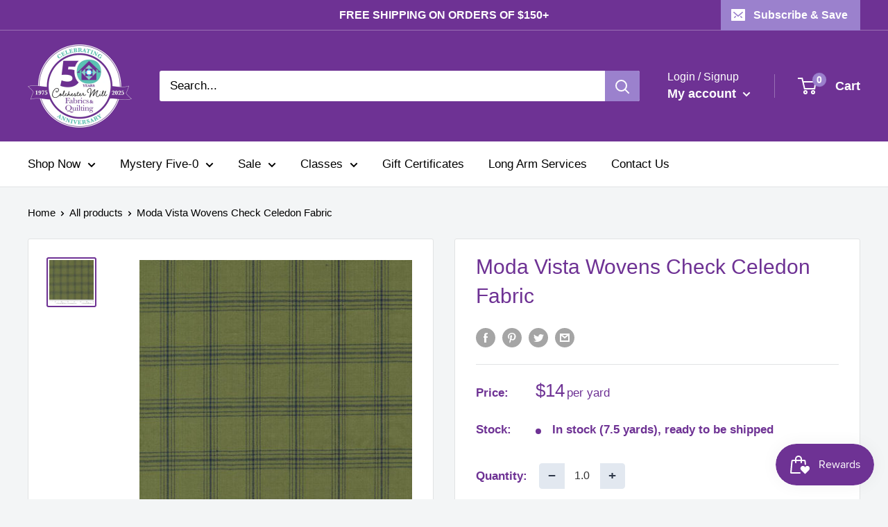

--- FILE ---
content_type: text/html; charset=UTF-8
request_url: https://pre.bossapps.co/api/js/colchester-mill-fabrics-quilting.myshopify.com/variants
body_size: 439
content:
{"43028625358982SP":"5999362182","43028625358982":{"preorder":"yes"},"43028625719430SP":"5999362182","43028625719430":{"preorder":"yes"},"43028627619974SP":"5999362182","43028627619974":{"preorder":"yes"},"43028627980422SP":"5999362182","43028627980422":{"preorder":"yes"},"43028628734086SP":"5999362182","43028628734086":{"preorder":"yes"},"43028617756806SP":"5999362182","43028617756806":{"preorder":"yes"},"43028617789574SP":"5999362182","43028617789574":{"preorder":"yes"},"43028617887878SP":"5999362182","43028617887878":{"preorder":"yes"},"43028627062918SP":"5999362182","43028627062918":{"preorder":"yes"},"43028627161222SP":"5999362182","43028627161222":{"preorder":"yes"},"43028627259526SP":"5999362182","43028627259526":{"preorder":"yes"},"43028627357830SP":"5999362182","43028627357830":{"preorder":"yes"},"43028618084486SP":"5999362182","43028618084486":{"preorder":"yes"},"43028618182790SP":"5999362182","43028618182790":{"preorder":"yes"},"43028618641542SP":"5999362182","43028618641542":{"preorder":"yes"},"43028617658502SP":"5999362182","43028617658502":{"preorder":"yes"},"43028616544390SP":"5999362182","43028616544390":{"preorder":"yes"},"43028617691270SP":"5999362182","43028617691270":{"preorder":"yes"},"43028626047110SP":"5999362182","43028626047110":{"preorder":"yes"},"43028624638086SP":"5999362182","43028624638086":{"preorder":"yes"},"43028625129606SP":"5999362182","43028625129606":{"preorder":"yes"},"43028625195142SP":"5999362182","43028625195142":{"preorder":"yes"},"43028618838150SP":"5999362182","43028618838150":{"preorder":"yes"},"43028618969222SP":"5999362182","43028618969222":{"preorder":"yes"},"43028624146566SP":"5999362182","43028624146566":{"preorder":"yes"},"43028626210950SP":"5999362182","43028626210950":{"preorder":"yes"},"43028626407558SP":"5999362182","43028626407558":{"preorder":"yes"},"43033871614086SP":"6027378822","43033871614086":{"preorder":"yes"},"43033885081734SP":"6027378822","43033885081734":{"preorder":"yes"},"43033858408582SP":"6027444358","43033858408582":{"preorder":"yes"},"43033854312582SP":"6027444358","43033854312582":{"preorder":"yes"},"43033858801798SP":"6027477126","43033858801798":{"preorder":"yes"},"43033890717830SP":"6027509894","43033890717830":{"preorder":"yes"},"43033901138054SP":"6027542662","43033901138054":{"preorder":"yes"},"43033903595654SP":"6027542662","43033903595654":{"preorder":"yes"}}